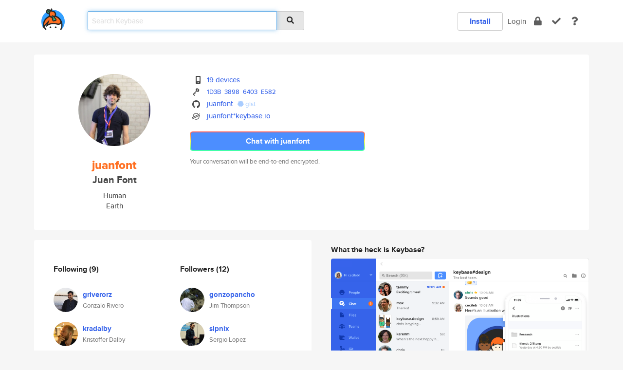

--- FILE ---
content_type: text/html; charset=utf-8
request_url: https://keybase.io/juanfont
body_size: 7012
content:
<!DOCTYPE html>
<html id="">

  <!--~~~~~~~~~~~~~~~~~~~~~~~~~~~~~~~~~~~~~~~~~~~~~~~~~~~~~~~~~~~~~~~~~~~~~~~~

                              K E Y   B A S E

                            crypto for everyone

                        because no one we know ever
                      seems to have a public key. :-(

     No Google Analytics or other 3rd party hosted script tags on Keybase.

     And this has the added bonus that we'll never be able to serve ad code.

                                    \o/  \o/
                                  keybase team

  ~~~~~~~~~~~~~~~~~~~~~~~~~~~~~~~~~~~~~~~~~~~~~~~~~~~~~~~~~~~~~~~~~~~~~~~~~-->

  <head>
    <title>juanfont (Juan Font) | Keybase</title>
    <meta       name="viewport"    content="width=device-width, initial-scale=1.0, maximum-scale=1.0, user-scalable=no">
    <link       href="/_/brew/_/52e9d104/sitewide-css.css"      rel="stylesheet">
    
    <script type="text/javascript" nonce="95c5afb0-97e5-43f4-8c77-5010db7d7b51" src="/_/brew/_/906baaf9/sitewide-js.js"></script>

    <meta    charset="UTF-8" />
    

<meta name="Description" content="juanfont (Juan Font) is now on Keybase, an open source app for encryption and cryptography."><meta property="og:description" content="juanfont (Juan Font) is now on Keybase, an open source app for encryption and cryptography."><meta name="twitter:image" content="https://s3.amazonaws.com/keybase_processed_uploads/8c27972f131de43bdc17db7b8176a805_360_360.jpg"><meta name="twitter:title" content="juanfont (Juan Font) on Keybase"><meta name="twitter:description" content="juanfont (Juan Font) is now on Keybase, an open source app for encryption and cryptography."><meta property="og:image"  content="https://s3.amazonaws.com/keybase_processed_uploads/8c27972f131de43bdc17db7b8176a805_360_360.jpg"><meta property="og:image:width" content="360"><meta property="og:image:height" content="360">

    <script type="text/javascript" nonce="95c5afb0-97e5-43f4-8c77-5010db7d7b51">
    window.csrf_token="lgHZIDMyNDU2MmIxMzQxY2FlZjY2NTljNWYwZGFiYzcyMTA4zmltDhTOAxcEAMDEINp5qqc0mCqYH71mIyDQ/SYeuJUvdLHWH285d3Tge4JG";
    </script>
  </head>

  
  <body id="">
  <div class="run-mode run-mode-prod">
    <div class="grid-monitor"> 
      <input id="url_base" type="hidden" value="https://keybase.io/"/>

        <div id="navbar-top">
          <div class="navbar navbar-fixed-top navbar-default" role="navigation" data-active-tab="">

            <div class="container navbar-container">
              <div class="row">

                <div class="col-xs-2 col-sm-1">
                  <div class="navbar-header">
                    <div class="navbar-brand">
                      <a href="/" aria-label="home">
                        <img src="/images/icons/icon-keybase-logo-48.png" srcset="/images/icons/icon-keybase-logo-48@2x.png 2x" width="48" height="48" />
                      </a>
                    </div>
                    <div class="staging-notice">Keybase Staging Server</div>
                  </div>
                </div>

                <div class="col-xs-10 col-sm-5">
                  <div class="nav-search-wrapper">
                    <div class="input-group form-group">
                      <input type="text" class="form-control auto-focus nav-search-input  " data-focus-priority="0" placeholder="Search Keybase"
                      autocapitalize="off" autocorrect="off" autocomplete="off" spellcheck="false">
                      <span class="input-group-addon"><i class="fas fa-search"></i></span>
                    </div>
                  </div>
                </div>

                <div class="col-xs-12 col-sm-6">    

      <table class="nav navbar-right navbar-buttons pull-right">
        <tr>
        
            <td>
              
              <a href="/download" class="btn btn-secondary">Install</a>
            </td>
            <td><a onclick="return false;" href="#_" class="navbar-link link-login ">Login</a></td>
            <td class="nav-btn "><div class="auto-tooltip" title="Encrypt"><a href="/encrypt" aria-label="encrypt"><i class="fas fa-lock"></i></a></div></td>
            <td class="nav-btn " ><div class="auto-tooltip" title="Verify"><a href="/verify" aria-label="verify"><i class="fas fa-check"></i></a></div></td>
            <td class="hidden-xs nav-btn "   ><div class="auto-tooltip" title="Docs"><a href="http://book.keybase.io" aria-label="docs"><i class="fas fa-question"></i></a></div></td>
          
        </tr>
      </table>
</div>

              </div>
            </div>
          </div>
        </div>



      
    

<div id="autoreset-event-error" class="container alert alert-warning" style="text-align:center; display:none;">
  <span id="autoreset-event-error-msg">  </span>
  <button type="button" class="close"><span id="autoreset-event-error-close">×</span></button>
</div>
<div id="autoreset-event-success" class="container alert alert-success" style="text-align:center; display:none;">
  <span id="autoreset-event-success-msg">  </span>
  <button type="button" class="close"><span id="autoreset-event-success-close">×</span></button>
</div>




      
      <div class="modal modal-primary" id="shared-modal" data-backdrop="static">
      </div>

      
      <div class="content">
        

<input type="hidden" id="is-self-view" value="0">
<div id="page-user">


    <div class="user-header">
    <div class="container">
      <div class="row header-row kb-main-card">
        <div class="col-sm-4 col-lg-3 col-profile-heading">
          
<div class="profile-heading" data-username="juanfont" data-uid="3a71024e1ee676579d3cc33437144319">

  <div class="picture user-profile-picture">
    
        <img src="https://s3.amazonaws.com/keybase_processed_uploads/8c27972f131de43bdc17db7b8176a805_360_360.jpg" class="img-circle" width="148" height="148">
      
  </div>


  <div class="full-name ">
    <div class="username ">juanfont</div>
    
        Juan Font
      
  </div>
  

  
      <div class="bio">
        
            Human
          
      </div>
    
      <div class="location">
        
            Earth
          
      </div>
    

</div>

        </div>
        <div class="col-sm-8 col-lg-9 col-identity-heading">
          
<div class="identity-heading">

  <div class="visible-xs">
    
<div class="track-action-wrapper">
  

  <span class="btn-gradient"><a href="#_" onclick="return false;" class="btn btn-primary   app-redirector app-redirector-primary" data-app-target="chat/juanfont"><span class="hidden-xs">Chat with juanfont</span><span class="visible-xs">Start a chat</span></a></span><br/>
  <span class="small">Your conversation will be end-to-end encrypted.</span>

  

</div>

  </div>

  <div class="row">
    <div class="col-sm-7">
        
    

        

  <div class="identity-table">
    
        <div class="it-item">
          <i class="icon-kb-iconfont-identity-devices"></i>
          <a href="/juanfont/devices">19 devices</a>
        </div>
      


<!-- <li></li> -->

<div class="it-item">
  <img class="it-icon" width="16px" height="16px"
     srcset="/images/paramproofs/services/pgp/logo_black_16.png 16w, /images/paramproofs/services/pgp/logo_black_16@2x.png 32w" />

  
  <span class="proof-tags">
    <a href="#show-public"
   onclick="return false;"
   class="link-show-public"
   data-kid="0101206e55a9d75bbc8f1327dfa3f4cc5a5a460287da91c06fc48478108e43859dcd0a"
><span class="pgp-fingerprint"><span class="even">1D3B</span><span class="odd">3898</span><span class="even">6403</span><span class="odd">E582</span></span></a>

    
  </span>
</div>

<div class="it-item">
  <img class="it-icon" width="16px" height="16px"
     srcset="/images/paramproofs/services/github/logo_black_16.png 16w, /images/paramproofs/services/github/logo_black_16@2x.png 32w" />

  <a href="https://github.com/juanfont" rel="me">juanfont</a>
  <span class="proof-tags">
  
        <a class="proof-tag proof-tag-state-1" href="https://gist.github.com/e11158edeb5b39485de37358335ae200"><i class="fas fa-certificate"></i>
          gist
        </a>
      
  </span>
</div>

          <div class="it-item">
            <img class="it-icon" width="16px" height="16px"
     srcset="/images/paramproofs/services/stellar/logo_black_16.png 16w, /images/paramproofs/services/stellar/logo_black_16@2x.png 32w" />

            <a href="#_" onclick="return false;" class="view-stellar-address"
              data-username="juanfont">juanfont*keybase.io</a>
          </div>
        
    <div class="clearfix"></div>
  </div>

        
<div class="identity-table">
  

  <div class="clearfix"></div>
</div>

    </div>
    <div class="col-sm-5 col-dropdown">
        

    </div>
  </div>

  

  <div class="hidden-xs">
    
<div class="track-action-wrapper">
  

  <span class="btn-gradient"><a href="#_" onclick="return false;" class="btn btn-primary btn-md app-redirector app-redirector-primary" data-app-target="chat/juanfont"><span class="hidden-xs">Chat with juanfont</span><span class="visible-xs">Start a chat</span></a></span><br/>
  <span class="small">Your conversation will be end-to-end encrypted.</span>

  

</div>

  </div>

</div>

        </div>
      </div>
    </div>
  </div>

  <div class="user-body">

    <div class="container">
      <div class="row">
        <div class="col-md-6 col-tracking-table">

          

          

<div class="tracking" id="profile-tracking-section">
  
    <div class="row">
      <div class="col-xs-12 kb-main-card">

          <div class="row">
            <div class="col-xs-6 tracking-col">
              <h4>Following <span class="num">(9)</span></h4>
              <table class="follower-table">
                
      <tr data-uid="483ec2fcb77032d5631ba2fde3f86e19" class="follower-row">
        <td>
          
              <a href="/griverorz"><img class="img img-circle" src="https://s3.amazonaws.com/keybase_processed_uploads/fd8aafeb2644992e258b1fbd70e14505_200_200.jpg" width="50" height="50"></a>
            
        </td>
        <td class="td-follower-info">
          <a href="/griverorz" class="username ">griverorz</a><br/>
          <span class="small">Gonzalo Rivero</span>
        </td>
      </tr>
    
      <tr data-uid="a14d072c0bc0fab59591d26a32b7b419" class="follower-row">
        <td>
          
              <a href="/kradalby"><img class="img img-circle" src="https://s3.amazonaws.com/keybase_processed_uploads/54aec416fd69a8cf2329013c8ec00305_200_200.jpg" width="50" height="50"></a>
            
        </td>
        <td class="td-follower-info">
          <a href="/kradalby" class="username ">kradalby</a><br/>
          <span class="small">Kristoffer Dalby</span>
        </td>
      </tr>
    
      <tr data-uid="684fd0707d8486fad500a205afb15f19" class="follower-row">
        <td>
          
              <a href="/slpnix"><img class="img img-circle" src="https://s3.amazonaws.com/keybase_processed_uploads/b9f878f8e9c240e7c055b59a2ab2a805_200_200.jpg" width="50" height="50"></a>
            
        </td>
        <td class="td-follower-info">
          <a href="/slpnix" class="username ">slpnix</a><br/>
          <span class="small">Sergio Lopez</span>
        </td>
      </tr>
    
      <tr data-uid="cb2462047596db2320a0d173c3dacd19" class="follower-row">
        <td>
          
              <a href="/marilink"><img class="img img-circle" src="https://s3.amazonaws.com/keybase_processed_uploads/bba93ce6702a89fce43e574b99226d05_200_200.jpeg" width="50" height="50"></a>
            
        </td>
        <td class="td-follower-info">
          <a href="/marilink" class="username ">marilink</a><br/>
          <span class="small">Marilín Gonzalo</span>
        </td>
      </tr>
    
      <tr data-uid="a93b2329e9b0e4d55f14e9f50b708f00" class="follower-row">
        <td>
          
              <a href="/mgilbir"><img class="img img-circle" src="https://s3.amazonaws.com/keybase_processed_uploads/e24b5fdfddded297a254e1ed1dc35105_200_200_square_200.jpeg" width="50" height="50"></a>
            
        </td>
        <td class="td-follower-info">
          <a href="/mgilbir" class="username ">mgilbir</a><br/>
          <span class="small">Miguel Eduardo Gil Biraud</span>
        </td>
      </tr>
    
      <tr data-uid="3a79c177a49dfa94e89fd23e76f47419" class="follower-row">
        <td>
          
              <a href="/cosminpetrescu"><img class="img img-circle" src="https://s3.amazonaws.com/keybase_processed_uploads/90fe243851642e92a34d3e0a1384ed05_200_200.jpg" width="50" height="50"></a>
            
        </td>
        <td class="td-follower-info">
          <a href="/cosminpetrescu" class="username ">cosminpetrescu</a><br/>
          <span class="small">Cosmin Petrescu</span>
        </td>
      </tr>
    
      <tr data-uid="c8d2bdb17ee2bad3692a49a3d6a7be19" class="follower-row">
        <td>
          
              <a href="/alinalexandru"><img class="img img-circle" src="/images/no-photo/placeholder-avatar-180-x-180.png" width="50" height="50"></a>
            
        </td>
        <td class="td-follower-info">
          <a href="/alinalexandru" class="username ">alinalexandru</a><br/>
          <span class="small">Alin Alexandru</span>
        </td>
      </tr>
    
      <tr data-uid="be3bce31ba29d3c414597d7f58bd1319" class="follower-row">
        <td>
          
              <a href="/tforza"><img class="img img-circle" src="https://s3.amazonaws.com/keybase_processed_uploads/4b7b5eea0383d2faafedabea5888d905_200_200_square_200.jpeg" width="50" height="50"></a>
            
        </td>
        <td class="td-follower-info">
          <a href="/tforza" class="username ">tforza</a><br/>
          <span class="small">Tamara Forza</span>
        </td>
      </tr>
    
      <tr data-uid="e5cbd555e8032312bb630b020c8f7119" class="follower-row">
        <td>
          
              <a href="/dmartincc"><img class="img img-circle" src="/images/no-photo/placeholder-avatar-180-x-180.png" width="50" height="50"></a>
            
        </td>
        <td class="td-follower-info">
          <a href="/dmartincc" class="username ">dmartincc</a><br/>
          <span class="small">David</span>
        </td>
      </tr>
    

              </table>
            </div>
            <div class="col-xs-6 trackers-col">
              <h4>Followers <span class="num">(12)</span></h4>
              <table class="follower-table">
                
      <tr data-uid="ab15f97845ace0f444c34667361a6219" class="follower-row">
        <td>
          
              <a href="/gonzopancho"><img class="img img-circle" src="https://s3.amazonaws.com/keybase_processed_uploads/cc7448ad23a6279c0ee03344478eaf05_200_200.jpg" width="50" height="50"></a>
            
        </td>
        <td class="td-follower-info">
          <a href="/gonzopancho" class="username ">gonzopancho</a><br/>
          <span class="small">Jim Thompson</span>
        </td>
      </tr>
    
      <tr data-uid="684fd0707d8486fad500a205afb15f19" class="follower-row">
        <td>
          
              <a href="/slpnix"><img class="img img-circle" src="https://s3.amazonaws.com/keybase_processed_uploads/b9f878f8e9c240e7c055b59a2ab2a805_200_200.jpg" width="50" height="50"></a>
            
        </td>
        <td class="td-follower-info">
          <a href="/slpnix" class="username ">slpnix</a><br/>
          <span class="small">Sergio Lopez</span>
        </td>
      </tr>
    
      <tr data-uid="59669a9e5ed73d1b04a66b38d6c68419" class="follower-row">
        <td>
          
              <a href="/jprey"><img class="img img-circle" src="https://s3.amazonaws.com/keybase_processed_uploads/381d9badabea2fe8cea565ec91014905_200_200.jpg" width="50" height="50"></a>
            
        </td>
        <td class="td-follower-info">
          <a href="/jprey" class="username ">jprey</a><br/>
          <span class="small">Jesus Perez Rey</span>
        </td>
      </tr>
    
      <tr data-uid="91c2574447fb6a26736946452f5aba19" class="follower-row">
        <td>
          
              <a href="/vahav"><img class="img img-circle" src="https://s3.amazonaws.com/keybase_processed_uploads/acbbe0a7aab8d690c8c6da9de92f4205_200_200.jpg" width="50" height="50"></a>
            
        </td>
        <td class="td-follower-info">
          <a href="/vahav" class="username ">vahav</a><br/>
          <span class="small">Berger Gorazd</span>
        </td>
      </tr>
    
      <tr data-uid="7d08b22898f39e798d915bd68e778319" class="follower-row">
        <td>
          
              <a href="/pipux"><img class="img img-circle" src="https://s3.amazonaws.com/keybase_processed_uploads/2dc6df663db7be803a65ac7214938105_200_200.jpg" width="50" height="50"></a>
            
        </td>
        <td class="td-follower-info">
          <a href="/pipux" class="username ">pipux</a><br/>
          <span class="small">Thomas Pipper</span>
        </td>
      </tr>
    
      <tr data-uid="cb2462047596db2320a0d173c3dacd19" class="follower-row">
        <td>
          
              <a href="/marilink"><img class="img img-circle" src="https://s3.amazonaws.com/keybase_processed_uploads/bba93ce6702a89fce43e574b99226d05_200_200.jpeg" width="50" height="50"></a>
            
        </td>
        <td class="td-follower-info">
          <a href="/marilink" class="username ">marilink</a><br/>
          <span class="small">Marilín Gonzalo</span>
        </td>
      </tr>
    
      <tr data-uid="3a79c177a49dfa94e89fd23e76f47419" class="follower-row">
        <td>
          
              <a href="/cosminpetrescu"><img class="img img-circle" src="https://s3.amazonaws.com/keybase_processed_uploads/90fe243851642e92a34d3e0a1384ed05_200_200.jpg" width="50" height="50"></a>
            
        </td>
        <td class="td-follower-info">
          <a href="/cosminpetrescu" class="username ">cosminpetrescu</a><br/>
          <span class="small">Cosmin Petrescu</span>
        </td>
      </tr>
    
      <tr data-uid="d39309018e9e90c4122c909e65f43700" class="follower-row">
        <td>
          
              <a href="/pconcepcion"><img class="img img-circle" src="https://s3.amazonaws.com/keybase_processed_uploads/bea47bb69a76ac744c2067163b0cf105_200_200_square_200.png" width="50" height="50"></a>
            
        </td>
        <td class="td-follower-info">
          <a href="/pconcepcion" class="username ">pconcepcion</a><br/>
          <span class="small">Pablo de la Concepción</span>
        </td>
      </tr>
    
      <tr data-uid="483ec2fcb77032d5631ba2fde3f86e19" class="follower-row">
        <td>
          
              <a href="/griverorz"><img class="img img-circle" src="https://s3.amazonaws.com/keybase_processed_uploads/fd8aafeb2644992e258b1fbd70e14505_200_200.jpg" width="50" height="50"></a>
            
        </td>
        <td class="td-follower-info">
          <a href="/griverorz" class="username ">griverorz</a><br/>
          <span class="small">Gonzalo Rivero</span>
        </td>
      </tr>
    
      <tr data-uid="be3bce31ba29d3c414597d7f58bd1319" class="follower-row">
        <td>
          
              <a href="/tforza"><img class="img img-circle" src="https://s3.amazonaws.com/keybase_processed_uploads/4b7b5eea0383d2faafedabea5888d905_200_200_square_200.jpeg" width="50" height="50"></a>
            
        </td>
        <td class="td-follower-info">
          <a href="/tforza" class="username ">tforza</a><br/>
          <span class="small">Tamara Forza</span>
        </td>
      </tr>
    
    <tr>
      <td colspan="2">
        <button class="btn btn-block btn-default btn-load-more-followers"
          data-uid="3a71024e1ee676579d3cc33437144319"
          data-last_uid="be3bce31ba29d3c414597d7f58bd1319"
          data-reverse="0">Load 2 more
        </button>
    </td></tr>
  

              </table>
            </div>
          </div>
        </div>
      </div>

    

  
      <div class="row row-other-people">
        <div class="col-xs-12 kb-main-card">
          <div class="row">
            <div class="col-xs-12">
              <h4>Browse others <span class="num">(14)</span></h4>
            </div>
            
                <div class="col-xs-6 trackers-col">
                  <table class="follower-table">
                    
      <tr data-uid="7b6361251c034958d7937dc1daa39919" class="follower-row">
        <td>
          
              <a href="/specialtiger34"><img class="img img-circle" src="https://s3.amazonaws.com/keybase_processed_uploads/6ff34a752e1a9134cbff0a5232060405_200_200.jpg" width="50" height="50"></a>
            
        </td>
        <td class="td-follower-info">
          <a href="/specialtiger34" class="username ">specialtiger34</a><br/>
          <span class="small"></span>
        </td>
      </tr>
    

                  </table>
                </div>
              
                <div class="col-xs-6 trackers-col">
                  <table class="follower-table">
                    
      <tr data-uid="7b39201997dc4c08250dc7d5247a0219" class="follower-row">
        <td>
          
              <a href="/brandon_simondet"><img class="img img-circle" src="/images/no-photo/placeholder-avatar-180-x-180.png" width="50" height="50"></a>
            
        </td>
        <td class="td-follower-info">
          <a href="/brandon_simondet" class="username ">brandon_simondet</a><br/>
          <span class="small"></span>
        </td>
      </tr>
    

                  </table>
                </div>
              
                <div class="col-xs-6 trackers-col">
                  <table class="follower-table">
                    
      <tr data-uid="7bb6e652bb75dfdd0c8db16f0ef47d19" class="follower-row">
        <td>
          
              <a href="/jayschierholzer"><img class="img img-circle" src="/images/no-photo/placeholder-avatar-180-x-180.png" width="50" height="50"></a>
            
        </td>
        <td class="td-follower-info">
          <a href="/jayschierholzer" class="username ">jayschierholzer</a><br/>
          <span class="small">Jay Schierholzer</span>
        </td>
      </tr>
    

                  </table>
                </div>
              
                <div class="col-xs-6 trackers-col">
                  <table class="follower-table">
                    
      <tr data-uid="7b35b3fa1ac8366879cf47997a194219" class="follower-row">
        <td>
          
              <a href="/diestill"><img class="img img-circle" src="https://s3.amazonaws.com/keybase_processed_uploads/de3c5c12bfec09d7cf81fc1a74608b05_200_200.jpg" width="50" height="50"></a>
            
        </td>
        <td class="td-follower-info">
          <a href="/diestill" class="username ">diestill</a><br/>
          <span class="small">Rościsław Chmielewski</span>
        </td>
      </tr>
    

                  </table>
                </div>
              
                <div class="col-xs-6 trackers-col">
                  <table class="follower-table">
                    
      <tr data-uid="7b3ebc020a267a3530c0851cb02b9300" class="follower-row">
        <td>
          
              <a href="/elkarrde"><img class="img img-circle" src="https://s3.amazonaws.com/keybase_processed_uploads/57c016b7b5db7925fd0f5616e8a03b05_200_200.jpg" width="50" height="50"></a>
            
        </td>
        <td class="td-follower-info">
          <a href="/elkarrde" class="username ">elkarrde</a><br/>
          <span class="small">Neven Falica</span>
        </td>
      </tr>
    

                  </table>
                </div>
              
                <div class="col-xs-6 trackers-col">
                  <table class="follower-table">
                    
      <tr data-uid="7b3a53d068d8e72656c0d8f028098f19" class="follower-row">
        <td>
          
              <a href="/jonathanroyad"><img class="img img-circle" src="/images/no-photo/placeholder-avatar-180-x-180.png" width="50" height="50"></a>
            
        </td>
        <td class="td-follower-info">
          <a href="/jonathanroyad" class="username ">jonathanroyad</a><br/>
          <span class="small">Jonathan Roy</span>
        </td>
      </tr>
    

                  </table>
                </div>
              
                <div class="col-xs-6 trackers-col">
                  <table class="follower-table">
                    
      <tr data-uid="7b802d31c369d355061b75ca53380f19" class="follower-row">
        <td>
          
              <a href="/stuartcryan"><img class="img img-circle" src="https://s3.amazonaws.com/keybase_processed_uploads/20efdfac567bc377d30d3a52f493aa05_200_200_square_200.png" width="50" height="50"></a>
            
        </td>
        <td class="td-follower-info">
          <a href="/stuartcryan" class="username ">stuartcryan</a><br/>
          <span class="small"></span>
        </td>
      </tr>
    

                  </table>
                </div>
              
                <div class="col-xs-6 trackers-col">
                  <table class="follower-table">
                    
      <tr data-uid="7bbc5d992d39cbd9a57dcbafa0d6cd19" class="follower-row">
        <td>
          
              <a href="/cmitchell"><img class="img img-circle" src="/images/no-photo/placeholder-avatar-180-x-180.png" width="50" height="50"></a>
            
        </td>
        <td class="td-follower-info">
          <a href="/cmitchell" class="username ">cmitchell</a><br/>
          <span class="small"></span>
        </td>
      </tr>
    

                  </table>
                </div>
              
                <div class="col-xs-6 trackers-col">
                  <table class="follower-table">
                    
      <tr data-uid="7b149346bbe0e4c5a75e12470febb619" class="follower-row">
        <td>
          
              <a href="/kevgliss"><img class="img img-circle" src="https://s3.amazonaws.com/keybase_processed_uploads/4b44d6303dfe69647618efcd59bfe305_200_200.jpg" width="50" height="50"></a>
            
        </td>
        <td class="td-follower-info">
          <a href="/kevgliss" class="username ">kevgliss</a><br/>
          <span class="small"></span>
        </td>
      </tr>
    

                  </table>
                </div>
              
                <div class="col-xs-6 trackers-col">
                  <table class="follower-table">
                    
      <tr data-uid="7b44fb967d211579d8aa504b84eec519" class="follower-row">
        <td>
          
              <a href="/buddycttw"><img class="img img-circle" src="https://s3.amazonaws.com/keybase_processed_uploads/c3421ec4fb1e6a4fd19de5e91afb5205_200_200.jpg" width="50" height="50"></a>
            
        </td>
        <td class="td-follower-info">
          <a href="/buddycttw" class="username ">buddycttw</a><br/>
          <span class="small">Buddy Wohlgemuth</span>
        </td>
      </tr>
    

                  </table>
                </div>
              
                <div class="col-xs-6 trackers-col">
                  <table class="follower-table">
                    
      <tr data-uid="7b52b1ada9e67f2995fb215a44d89b19" class="follower-row">
        <td>
          
              <a href="/corbiss"><img class="img img-circle" src="https://s3.amazonaws.com/keybase_processed_uploads/691c3c42d58a77e98bddcbd50f94f505_200_200.jpg" width="50" height="50"></a>
            
        </td>
        <td class="td-follower-info">
          <a href="/corbiss" class="username ">corbiss</a><br/>
          <span class="small"></span>
        </td>
      </tr>
    

                  </table>
                </div>
              
                <div class="col-xs-6 trackers-col">
                  <table class="follower-table">
                    
      <tr data-uid="7b372d44dceb6cf39c13c4f51ddab119" class="follower-row">
        <td>
          
              <a href="/mrady"><img class="img img-circle" src="https://s3.amazonaws.com/keybase_processed_uploads/0c0414c2164716abc2f223a80db79e05_200_200.jpg" width="50" height="50"></a>
            
        </td>
        <td class="td-follower-info">
          <a href="/mrady" class="username ">mrady</a><br/>
          <span class="small">AD</span>
        </td>
      </tr>
    

                  </table>
                </div>
              
                <div class="col-xs-6 trackers-col">
                  <table class="follower-table">
                    
      <tr data-uid="7b2bf45e1cbfe789a0b94a8a3fe43219" class="follower-row">
        <td>
          
              <a href="/hagis"><img class="img img-circle" src="https://s3.amazonaws.com/keybase_processed_uploads/f7b4351d5fa5120fef7bd2b9fc39d205_200_200.jpg" width="50" height="50"></a>
            
        </td>
        <td class="td-follower-info">
          <a href="/hagis" class="username ">hagis</a><br/>
          <span class="small"></span>
        </td>
      </tr>
    

                  </table>
                </div>
              
                <div class="col-xs-6 trackers-col">
                  <table class="follower-table">
                    
      <tr data-uid="7b74695848b128a5cc6675917ce37019" class="follower-row">
        <td>
          
              <a href="/michael_1934"><img class="img img-circle" src="https://s3.amazonaws.com/keybase_processed_uploads/e7b3c6738ff889c6df16c74cdfb85505_200_200.jpg" width="50" height="50"></a>
            
        </td>
        <td class="td-follower-info">
          <a href="/michael_1934" class="username ">michael_1934</a><br/>
          <span class="small">michael patrick House of Teti</span>
        </td>
      </tr>
    

                  </table>
                </div>
              
          </div>
        </div>
      </div>
    
</div>


        </div>
        <div class="col-md-6 col-stuff kb-sub-card">
          

<div class="command-line-examples hidden-xs">
  
      <h4>What the heck is Keybase?</h4>
    
  <img id="screenshot1" class="img img-responsive" src="/images/screenshots/keybase-nav-v2.png" width="1550" height="1103">
  <p style="text-align:center;margin-top:30px;"></p>

    <center style="margin-bottom:30px;">
      
    <div class="install-badge">
      <a
        href="#_"
        data-use-direct="true"
        data-target="https://prerelease.keybase.io/Keybase.dmg"
        data-platform="macOS"
        data-context="user-stuff-col"
        class="install-link"
      >
        <img
          srcset="/images/badges/install-badge-macos-168-56.png, /images/badges/install-badge-macos-168-56@2x.png 2x, /images/badges/install-badge-macos-168-56@3x.png 3x"
          src="/images/badges/install-badge-macos-168-56@3x.png"
          width="168"
          height="56"
        >
      </a>

      
    </div>
  

    </center>

  
      <h3 id="keybase-is-an-open-source-app">Keybase is an open source app</h3>
<p>Keybase comes with everything you need to manage your identity,
create secure chats, and share files privately. It&#39;s free.</p>
<p>It&#39;s fun too.</p>
<p>Over 100,000 people have joined Keybase so far to prove their identities, and it&#39;s growing rapidly.</p>

    



</div>

        </div>
      </div>
    </div>
  </div>

</div>

      </div>

      <div class="footer">
  
      <div class="container hidden-xs">
        <div class="row">
          <div class="col-xs-12 col-sm-6 col-md-5 col-lg-4">
            <img src="/images/walkthrough/footprints_transp.png"  class="img-responsive" width="1000" height="272">
          </div>
        </div>
      </div>
    

<div class="container text-center hidden-xs">
  <div>

    <small>
      Keybase, 2026
    | Available within Tor at <strong>http://keybase5wmilwokqirssclfnsqrjdsi7jdir5wy7y7iu3tanwmtp6oid.onion</strong><br/><br/>

    </small>

      <a href="/download">install Keybase</a>
      | <a href="/blog">read our blog</a>
      | <a href="/docs">documentation</a>
      | <a href="/docs/bug_reporting">bug reporting</a>
      | <a href="/docs/secadv">security advisories</a>
      <br><a href="/docs/terms">terms</a>
      &amp; <a href="/docs/privacypolicy">privacy</a>
      &amp; <a href="/docs/california-ccpa">california ccpa</a>
      &amp; <a href="/docs/acceptable-use-policy">acceptable use</a><br>
        <a href="/jobs">jobs @ keybase</a>
    </div>
  </div>
</div>
<div class="container text-center visible-xs" id="mobile-footer" style="padding:20px 0">

  

  <div style="margin-bottom:20px">
    <a href="https://github.com/keybase/client/issues" rel="noopener noreferrer">Please send us feedback &amp; bug reports</a>.
  </div>
  Keybase, 2026
    | <a href="/blog">read our blog</a>
    <br><a href="/docs/terms">terms</a>
    &amp; <a href="/docs/privacypolicy">privacy</a>
    &amp; <a href="/docs/secadv">security advisories</a>
    &amp; <a href="/docs/california-ccpa">california ccpa</a>
    &amp; <a href="/docs/acceptable-use-policy">acceptable use</a>
  </div>
</div>


    </div>
  </div>
  <script type="text/javascript" nonce="95c5afb0-97e5-43f4-8c77-5010db7d7b51">
    window.session = new Session()
    window.run_mode = "prod";
  </script>
  </body>
</html>
